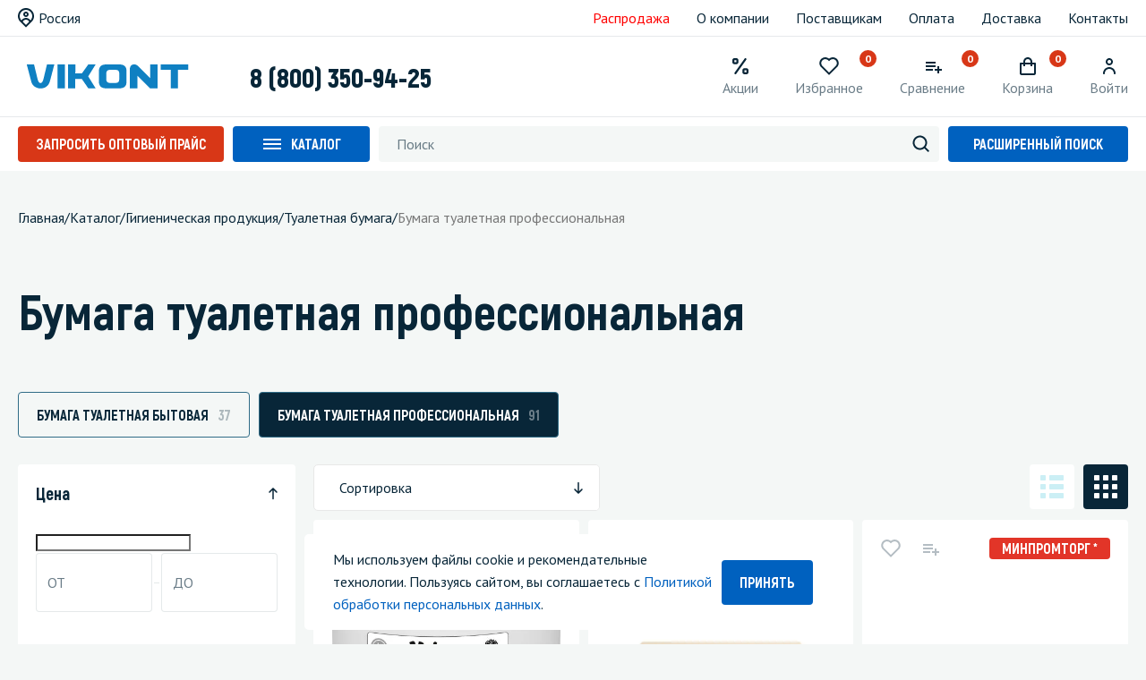

--- FILE ---
content_type: image/svg+xml
request_url: https://vikontpro.ru/local/templates/vikont/images/ic_check.svg
body_size: 867
content:
<svg width="14" height="10" viewBox="0 0 14 10" fill="none" xmlns="http://www.w3.org/2000/svg">
<path d="M5.48526 9.73002C5.35399 9.73028 5.22396 9.70463 5.10264 9.65452C4.98131 9.60441 4.87108 9.53083 4.77826 9.43802L0.536255 5.19502C0.440682 5.10284 0.364424 4.99255 0.311931 4.87058C0.259437 4.74861 0.23176 4.61741 0.230513 4.48464C0.229266 4.35186 0.254475 4.22016 0.304669 4.09723C0.354863 3.9743 0.429037 3.8626 0.522862 3.76864C0.616687 3.67468 0.728286 3.60035 0.851145 3.54998C0.974005 3.49961 1.10566 3.47422 1.23844 3.47528C1.37122 3.47634 1.50246 3.50383 1.6245 3.55615C1.74654 3.60847 1.85694 3.68457 1.94926 3.78002L5.48426 7.31502L11.8493 0.952016C12.0368 0.764375 12.2911 0.658907 12.5564 0.658814C12.8217 0.65872 13.0761 0.764008 13.2638 0.951516C13.4514 1.13902 13.5569 1.39339 13.557 1.65866C13.5571 1.92393 13.4518 2.17838 13.2643 2.36602L6.19226 9.43802C6.09943 9.53083 5.9892 9.60441 5.86787 9.65452C5.74655 9.70463 5.61652 9.73028 5.48526 9.73002Z" fill="white"/>
</svg>


--- FILE ---
content_type: image/svg+xml
request_url: https://vikontpro.ru/upload/iblock/ab5/shb3whtdoiv3k7h7fotil7kyvwhct4nb.svg
body_size: 2132
content:
<svg width="200" height="71" viewBox="0 0 200 71" fill="none" xmlns="http://www.w3.org/2000/svg">
<path d="M52.4167 48.8467H44.33V21.8933H52.4633V38.4367L52.4167 48.8467Z" fill="#0F80C2"/>
<path d="M71.4667 38.3467H64.1233V48.85H56.0367V21.8967H64.17L64.1233 32.12H71.42L78.7167 21.8967H86.8933L78.53 35.3733L86.8933 48.85H78.7167L71.4667 38.3467Z" fill="#0F80C2"/>
<path d="M119.377 46.85C118.043 48.1833 115.567 48.8467 111.94 48.8467H100.043C96.45 48.8467 93.9567 48.2033 92.5633 46.9167C91.17 45.63 90.4733 43.6867 90.4733 41.0833V29.6533C90.4733 27.05 91.17 25.1067 92.5633 23.82C93.9567 22.5367 96.45 21.8933 100.043 21.8933H111.94C115.567 21.8933 118.043 22.56 119.377 23.89C120.707 25.2233 121.373 27.1433 121.373 29.6533V41.0833C121.373 43.5967 120.707 45.5167 119.377 46.85ZM113.243 32.3067C113.243 30.82 112.933 29.7367 112.313 29.0533C111.693 28.3733 110.317 28.03 108.177 28.03H103.623C101.64 28.03 100.317 28.4033 99.65 29.1467C98.9833 29.89 98.65 30.9433 98.65 32.3067V38.44C98.65 39.8033 98.9833 40.8567 99.65 41.6C100.317 42.3433 101.64 42.7167 103.623 42.7167H108.177C110.313 42.7167 111.677 42.3767 112.267 41.6933C112.853 41.0133 113.18 39.9433 113.243 38.4867V32.3067V32.3067Z" fill="#0F80C2"/>
<path d="M190.333 28.03H178.717V48.8467H170.63V28.03H159.477V21.8967H168.867H180.76H190.333" fill="#0F80C2"/>
<path d="M155.877 48.85V21.8967H147.657V37.2367L135.663 25.3133C134.237 23.93 132.707 21.8967 130.13 21.8967C126.92 21.8967 125.667 23.5833 125.14 25.8467C125.07 26.1267 124.973 26.6233 124.973 27.0333V48.8633H133.613V34.8233L147.64 48.85" fill="#0F80C2"/>
<path d="M9.83667 21.8967H17.9633C17.9733 21.8967 17.9833 21.9033 17.9867 21.9167L22.1167 38.97C22.55 40.44 23.06 41.48 23.65 42.0867C23.67 42.1067 23.69 42.1267 23.71 42.1467C24.5933 43.0367 26.0167 42.9967 26.88 42.0867C27.4533 41.48 27.9567 40.44 28.39 38.97L32.52 21.9167C32.5233 21.9067 32.5333 21.8967 32.5433 21.8967H40.67C40.6867 21.8967 40.6967 21.9133 40.6933 21.93C37.4133 34.6333 35.65 41.2733 35.4033 41.85C35.3567 42.0033 35.3067 42.16 35.25 42.3167C34.2767 45 32.1333 47.06 29.5333 48.0633C26.7733 49.13 23.7333 49.1133 20.9867 48.02L20.8533 47.9667C18.66 47.0933 16.78 45.4767 15.6967 43.3233C15.4567 42.8467 15.2733 42.39 15.1433 41.9467" fill="#0F80C2"/>
</svg>


--- FILE ---
content_type: image/svg+xml
request_url: https://vikontpro.ru/local/templates/vikont/images/ic_arrow3.svg
body_size: 386
content:
<svg width="10" height="14" viewBox="0 0 10 14" fill="none" xmlns="http://www.w3.org/2000/svg">
<path d="M5.75 11.1893L8.4697 8.4697C8.7626 8.1768 9.2374 8.1768 9.5303 8.4697C9.8232 8.7626 9.8232 9.2374 9.5303 9.5303L5.5303 13.5303C5.2374 13.8232 4.7626 13.8232 4.4697 13.5303L0.469668 9.5303C0.176777 9.2374 0.176777 8.7626 0.469668 8.4697C0.762558 8.1768 1.23744 8.1768 1.53033 8.4697L4.25 11.1893L4.25 1.5C4.25 1.08579 4.5858 0.75 5 0.75C5.4142 0.75 5.75 1.08579 5.75 1.5L5.75 11.1893Z" fill="#082638"/>
</svg>


--- FILE ---
content_type: image/svg+xml
request_url: https://vikontpro.ru/local/templates/vikont/images/ic_close.svg
body_size: 203
content:
<svg width="12" height="12" viewBox="0 0 12 12" fill="none" xmlns="http://www.w3.org/2000/svg">
<path d="M10.192 0.343994L5.94897 4.58599L1.70697 0.343994L0.292969 1.75799L4.53497 5.99999L0.292969 10.242L1.70697 11.656L5.94897 7.41399L10.192 11.656L11.606 10.242L7.36397 5.99999L11.606 1.75799L10.192 0.343994Z" fill="white"/>
</svg>


--- FILE ---
content_type: image/svg+xml
request_url: https://vikontpro.ru/local/templates/vikont/images/ic_cart.svg
body_size: 254
content:
<svg width="18" height="20" viewBox="0 0 18 20" fill="none" xmlns="http://www.w3.org/2000/svg">
<path d="M2 20H16C17.103 20 18 19.103 18 18V7C18 6.447 17.553 6 17 6H14V5C14 2.243 11.757 0 9 0C6.243 0 4 2.243 4 5V6H1C0.447 6 0 6.447 0 7V18C0 19.103 0.897 20 2 20ZM6 5C6 3.346 7.346 2 9 2C10.654 2 12 3.346 12 5V6H6V5ZM2 8H4V10H6V8H12V10H14V8H16L16.002 18H2V8Z" fill="white"/>
</svg>
